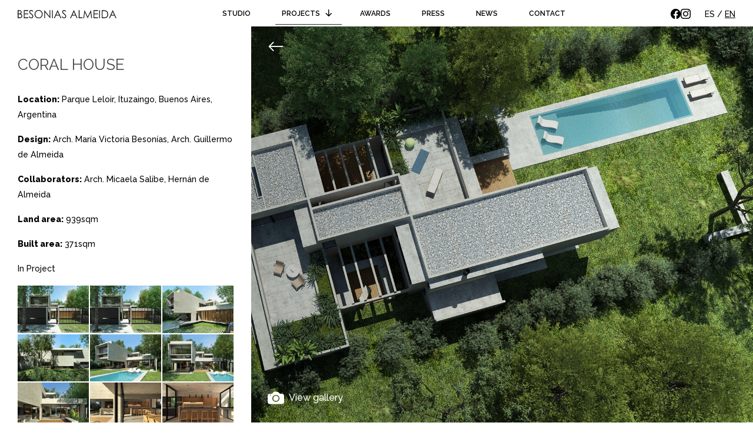

--- FILE ---
content_type: text/html; charset=UTF-8
request_url: https://www.besoniasalmeida.com/en/portfolio/coral-house/
body_size: 3966
content:
<!DOCTYPE html>
<html lang="en">

<head>
	<meta charset="UTF-8">
	<meta name="viewport" content="width=device-width, initial-scale=1.0">
	<meta http-equiv="x-ua-compatible" content="ie=edge">

	<title>Coral House | Besonias Almeida Arquitectos</title>
	<meta name="description" content="">

	<meta property="og:title" content="Coral House | Besonias Almeida Arquitectos" />
<meta property="og:type" content="website" />
<meta property="og:url" content="https://www.besoniasalmeida.com/en/portfolio/coral-house" />

	    <link rel="alternate" hreflang="es" href="https://www.besoniasalmeida.com/portfolio/casa-coral" />
	    <link rel="alternate" hreflang="en" href="https://www.besoniasalmeida.com/en/portfolio/coral-house" />
	
	<!-- Icons & Fonts -->
	<link rel="preconnect" href="https://fonts.googleapis.com">
	<link rel="preconnect" href="https://fonts.gstatic.com" crossorigin>
	<link rel="preconnect" href="https://fonts.googleapis.com">
	<link rel="preconnect" href="https://fonts.gstatic.com" crossorigin>
	<link href="https://fonts.googleapis.com/css2?family=Raleway:wght@100;200;300;400;500;600;800&display=swap" rel="stylesheet">
	<link rel="stylesheet" href="https://cdn.jsdelivr.net/npm/bootstrap-icons@1.11.3/font/bootstrap-icons.css">
	<!-- css -->
	<link href="https://www.besoniasalmeida.com/themes/vox/assets/css/b5/bootstrap.min.css" rel="stylesheet">

	<link rel="stylesheet" href="https://www.besoniasalmeida.com/plugins/vox/tools/assets/css/fancybox.min.css" />
	<link href="https://www.besoniasalmeida.com/themes/vox/assets/less.css?asd=jeje" rel="stylesheet">

	<link rel="icon" type="image/png" href="https://www.besoniasalmeida.com/themes/vox/assets/images/favicon.jpeg" />
	<script defer src="https://unpkg.com/alpinejs@3.10.3/dist/cdn.min.js"></script>

</head><body class="page-single-obra">
	<header id="site-header" x-data="{open: false, dropdown: false}" @keydown.escape="open=false">
   <div class="wrap">
      <div class="logo">
         <a href="https://www.besoniasalmeida.com/en"><img src="https://www.besoniasalmeida.com/themes/vox/assets/images/logobesonias.svg" alt="Besonias Almeida Architects" /></a>
      </div>
      <div class="header-contents d-none d-lg-block">
         <ul class="main-menu not-responsive">
            <!-- <li class="nav-item ">
   <a href="https://www.besoniasalmeida.com/en">Home</a>
</li> -->
<li class="nav-item ">
   <a href="https://www.besoniasalmeida.com/en/studio">Studio</a>
</li>
<li class="nav-item items-hover item-dropdown active" x-bind:class=" dropdown ? 'add-after' : ''">
   <a class=" hover-link" x-on:click="dropdown = !dropdown">Projects <i x-bind:class="dropdown ? 'rotar' : ''" class="bi bi-arrow-down-short"></i></a>
   <ul class="lista-dropdown" x-bind:class="dropdown ? 'lista-visible' : ''">
      
      <li class="sub-item">
         <a href="https://www.besoniasalmeida.com/en/projects/built">Built</a>
      </li>

      
      <li class="sub-item">
         <a href="https://www.besoniasalmeida.com/en/projects/under-construction">Under construction</a>
      </li>

      
      <li class="sub-item">
         <a href="https://www.besoniasalmeida.com/en/projects/in-project">In project</a>
      </li>

      
   </ul>

</li>
<!-- <li class="">
      <a href="">Projects</a>  -->

</li>
<li class="nav-item ">
   <a href="https://www.besoniasalmeida.com/en/awards">Awards</a>
</li>
<li class="nav-item ">
   <a href="https://www.besoniasalmeida.com/en/press">Press</a>
</li>
<li class="nav-item ">
   <a href="https://www.besoniasalmeida.com/en/news">News</a>
</li>
<li class="nav-item ">
   <a href="https://www.besoniasalmeida.com/en/contact">Contact</a>
</li>         </ul>
      </div>
      <div class="header-extras d-none d-lg-flex">
         <ul class="lista-extras-header">
            <li class="item-redes item-facebook">
               <a href="https://www.facebook.com/besoniasalmeida" target="_blank" rel="noopener"><i class="bi bi-facebook"></i></a>
            </li>
            <li class="item-redes item-instagram">
               <a href="https://www.instagram.com/besoniasalmeida/" target="_blank" rel="noopener"><i class="bi bi-instagram"></i></a>
            </li>
         </ul>
         <div class="language-selector ms-xl-4">
         <a href="https://www.besoniasalmeida.com/portfolio/casa-coral" class="">ES</a> /
         
            <a href="https://www.besoniasalmeida.com/en/portfolio/coral-house" class="active">EN</a>
      
</div>      </div>
      <div class="d-flex d-lg-none align-items-center">
         <span class="d-lg-none"><div class="language-selector ms-xl-4">
         <a href="https://www.besoniasalmeida.com/portfolio/casa-coral" class="">ES</a> /
         
            <a href="https://www.besoniasalmeida.com/en/portfolio/coral-house" class="active">EN</a>
      
</div></span>
         <button id="menu-open" class="menu-command d-block d-lg-none" @click="open=true">
            <i class="bi bi-list"></i>
         </button>
      </div>
   </div>
   <div class="menu-responsive" x-cloak x-show="open" x-transition.duration.400ms >
      <div class="d-flex align-items-center justify-content-between w-100 p-3">
         <a href="https://www.besoniasalmeida.com/en" class="logo-responsive">
            <img src="https://www.besoniasalmeida.com/themes/vox/assets/images/logobesonias.svg" alt="Besonias Almeida Architects" class="img-fluid" />
         </a>
         <button id="menu-close" class="menu-command" @click="open=false"><i class="bi bi-x-circle"></i></button>
      </div>
      <ul class="main-menu responsive">
         <!-- <li class="nav-item ">
   <a href="https://www.besoniasalmeida.com/en">Home</a>
</li> -->
<li class="nav-item ">
   <a href="https://www.besoniasalmeida.com/en/studio">Studio</a>
</li>
<li class="nav-item items-hover item-dropdown active" x-bind:class=" dropdown ? 'add-after' : ''">
   <a class=" hover-link" x-on:click="dropdown = !dropdown">Projects <i x-bind:class="dropdown ? 'rotar' : ''" class="bi bi-arrow-down-short"></i></a>
   <ul class="lista-dropdown" x-bind:class="dropdown ? 'lista-visible' : ''">
      
      <li class="sub-item">
         <a href="https://www.besoniasalmeida.com/en/projects/built">Built</a>
      </li>

      
      <li class="sub-item">
         <a href="https://www.besoniasalmeida.com/en/projects/under-construction">Under construction</a>
      </li>

      
      <li class="sub-item">
         <a href="https://www.besoniasalmeida.com/en/projects/in-project">In project</a>
      </li>

      
   </ul>

</li>
<!-- <li class="">
      <a href="">Projects</a>  -->

</li>
<li class="nav-item ">
   <a href="https://www.besoniasalmeida.com/en/awards">Awards</a>
</li>
<li class="nav-item ">
   <a href="https://www.besoniasalmeida.com/en/press">Press</a>
</li>
<li class="nav-item ">
   <a href="https://www.besoniasalmeida.com/en/news">News</a>
</li>
<li class="nav-item ">
   <a href="https://www.besoniasalmeida.com/en/contact">Contact</a>
</li>      </ul>
      <div class="menu-responsive-footer">
         <ul class="lista-extras-header responsive">
            <li class="item-redes item-facebook">
               <a href="https://www.facebook.com/besoniasalmeida" target="_blank" rel="noopener"><i class="bi bi-facebook"></i></a>
            </li>
            <li class="item-redes item-instagram">
               <a href="https://www.instagram.com/besoniasalmeida/" target="_blank" rel="noopener"><i class="bi bi-instagram"></i></a>
            </li>
         </ul>
      </div>

   </div>

</header>	<div class="main-content">
		<section class="single-obra" style="background-image: url(https://www.besoniasalmeida.com/storage/app/uploads/public/65c/396/692/65c396692bc1c782517517.jpg); background-position: center; background-size:cover; ">
    <div class="container-fluid">
        <div class="row info-obra" x-data="{desplegar: true}">
            <div class="col-12 col-lg-4 p-0 info-column position-relative" x-bind:class="desplegar ? '' : 'no-desplegado'">
                <div class="wrap entry">
                    <h1>Coral House</h1>
                                                                                                                                            <p><strong>Location:</strong> Parque Leloir, Ituzaingo, Buenos Aires, Argentina</p><p><strong>Design:</strong> Arch. María Victoria Besonías, Arch. Guillermo de Almeida</p><p><strong>Collaborators:</strong> Arch. Micaela Salibe, Hernán de Almeida</p><p><strong>Land area:</strong> 939sqm</p><p><strong>Built area:</strong> 371sqm</p><p>In Project</p>
                    <!-- galeria de fotos agregarle un link para ampliar-->
                    <div class="galeria d-none d-lg-grid">
                                                <a href="https://www.besoniasalmeida.com/storage/app/uploads/public/65c/396/6d4/65c3966d44a1f804316483.jpg" data-fancybox="gallery" class="foto-galeria">
                            <img src="https://www.besoniasalmeida.com/storage/app/resources/resize/180_120_0_0_crop/img_d0149cae166e14cc2172da5828c06f81.jpg" alt="Coral House" class="img-fluid mb-0">
                        </a>
                                                <a href="https://www.besoniasalmeida.com/storage/app/uploads/public/65c/396/6da/65c3966da8627131667642.jpg" data-fancybox="gallery" class="foto-galeria">
                            <img src="https://www.besoniasalmeida.com/storage/app/resources/resize/180_120_0_0_crop/img_b8627c0a6b478a39959ceacaeea69ec4.jpg" alt="Coral House" class="img-fluid mb-0">
                        </a>
                                                <a href="https://www.besoniasalmeida.com/storage/app/uploads/public/65c/396/6e5/65c3966e5ae51916115982.jpg" data-fancybox="gallery" class="foto-galeria">
                            <img src="https://www.besoniasalmeida.com/storage/app/resources/resize/180_120_0_0_crop/img_f5f5c04c4c81879c022f4f5b089518d2.jpg" alt="Coral House" class="img-fluid mb-0">
                        </a>
                                                <a href="https://www.besoniasalmeida.com/storage/app/uploads/public/65c/396/6f0/65c3966f07626595756310.jpg" data-fancybox="gallery" class="foto-galeria">
                            <img src="https://www.besoniasalmeida.com/storage/app/resources/resize/180_120_0_0_crop/img_5cd25a8e202d5e75016d62feb2aac264.jpg" alt="Coral House" class="img-fluid mb-0">
                        </a>
                                                <a href="https://www.besoniasalmeida.com/storage/app/uploads/public/65c/396/6fa/65c3966fa5e76140668165.jpg" data-fancybox="gallery" class="foto-galeria">
                            <img src="https://www.besoniasalmeida.com/storage/app/resources/resize/180_120_0_0_crop/img_a5f8e312e4b56573fe672dd61cd23d2f.jpg" alt="Coral House" class="img-fluid mb-0">
                        </a>
                                                <a href="https://www.besoniasalmeida.com/storage/app/uploads/public/65c/396/702/65c3967029ae2816301837.jpg" data-fancybox="gallery" class="foto-galeria">
                            <img src="https://www.besoniasalmeida.com/storage/app/resources/resize/180_120_0_0_crop/img_4a8c970964c6ee82302fd63c2f066a7e.jpg" alt="Coral House" class="img-fluid mb-0">
                        </a>
                                                <a href="https://www.besoniasalmeida.com/storage/app/uploads/public/65c/396/70a/65c39670af66a377007041.jpg" data-fancybox="gallery" class="foto-galeria">
                            <img src="https://www.besoniasalmeida.com/storage/app/resources/resize/180_120_0_0_crop/img_fe084f16ee3c28b769f1b809456524ca.jpg" alt="Coral House" class="img-fluid mb-0">
                        </a>
                                                <a href="https://www.besoniasalmeida.com/storage/app/uploads/public/65c/396/710/65c3967105893038670227.jpg" data-fancybox="gallery" class="foto-galeria">
                            <img src="https://www.besoniasalmeida.com/storage/app/resources/resize/180_120_0_0_crop/img_381974ff858b4d92b8e4145546d5d1e9.jpg" alt="Coral House" class="img-fluid mb-0">
                        </a>
                                                <a href="https://www.besoniasalmeida.com/storage/app/uploads/public/65c/396/718/65c396718e5cf312465435.jpg" data-fancybox="gallery" class="foto-galeria">
                            <img src="https://www.besoniasalmeida.com/storage/app/resources/resize/180_120_0_0_crop/img_32518793e095edfcea359ed3d6b9abe5.jpg" alt="Coral House" class="img-fluid mb-0">
                        </a>
                                                <a href="https://www.besoniasalmeida.com/storage/app/uploads/public/65c/396/71c/65c39671c9316950136944.jpg" data-fancybox="gallery" class="foto-galeria">
                            <img src="https://www.besoniasalmeida.com/storage/app/resources/resize/180_120_0_0_crop/img_f67ed88b2c6e8167e976a34c10174e6f.jpg" alt="Coral House" class="img-fluid mb-0">
                        </a>
                                                <a href="https://www.besoniasalmeida.com/storage/app/uploads/public/65c/396/725/65c39672538d3767630379.jpg" data-fancybox="gallery" class="foto-galeria">
                            <img src="https://www.besoniasalmeida.com/storage/app/resources/resize/180_120_0_0_crop/img_b2eba2224f224c03317122dadb14b055.jpg" alt="Coral House" class="img-fluid mb-0">
                        </a>
                                                <a href="https://www.besoniasalmeida.com/storage/app/uploads/public/65c/396/72a/65c39672a6b3b870539908.jpg" data-fancybox="gallery" class="foto-galeria">
                            <img src="https://www.besoniasalmeida.com/storage/app/resources/resize/180_120_0_0_crop/img_5f71145df1aa61e577cea2f00f91333e.jpg" alt="Coral House" class="img-fluid mb-0">
                        </a>
                                                <a href="https://www.besoniasalmeida.com/storage/app/uploads/public/65c/396/734/65c396734ec47324582642.jpg" data-fancybox="gallery" class="foto-galeria">
                            <img src="https://www.besoniasalmeida.com/storage/app/resources/resize/180_120_0_0_crop/img_139f5fe0c86fb8c1cc7f85ba45a5201c.jpg" alt="Coral House" class="img-fluid mb-0">
                        </a>
                                                <a href="https://www.besoniasalmeida.com/storage/app/uploads/public/65c/396/73c/65c39673c1f5a154252375.jpg" data-fancybox="gallery" class="foto-galeria">
                            <img src="https://www.besoniasalmeida.com/storage/app/resources/resize/180_120_0_0_crop/img_d1c8d7961866b5712b1e805ace3b7e37.jpg" alt="Coral House" class="img-fluid mb-0">
                        </a>
                                                <a href="https://www.besoniasalmeida.com/storage/app/uploads/public/65c/396/743/65c396743ac66959625187.jpg" data-fancybox="gallery" class="foto-galeria">
                            <img src="https://www.besoniasalmeida.com/storage/app/resources/resize/180_120_0_0_crop/img_9661bd04f5cf54f9fc8b83fb251beb74.jpg" alt="Coral House" class="img-fluid mb-0">
                        </a>
                                                <a href="https://www.besoniasalmeida.com/storage/app/uploads/public/65c/396/748/65c39674855c6837737713.jpg" data-fancybox="gallery" class="foto-galeria">
                            <img src="https://www.besoniasalmeida.com/storage/app/resources/resize/180_120_0_0_crop/img_38b7b9c08232fe808979009a897ce566.jpg" alt="Coral House" class="img-fluid mb-0">
                        </a>
                                                <a href="https://www.besoniasalmeida.com/storage/app/uploads/public/65c/396/74e/65c39674efd7d289895666.jpg" data-fancybox="gallery" class="foto-galeria">
                            <img src="https://www.besoniasalmeida.com/storage/app/resources/resize/180_120_0_0_crop/img_2c84ac301bcd6b8917e878318af1ca1b.jpg" alt="Coral House" class="img-fluid mb-0">
                        </a>
                                                <a href="https://www.besoniasalmeida.com/storage/app/uploads/public/65c/396/756/65c3967562ec1205808784.jpg" data-fancybox="gallery" class="foto-galeria">
                            <img src="https://www.besoniasalmeida.com/storage/app/resources/resize/180_120_0_0_crop/img_5695c8aa950739b7af72ef8ea19e3849.jpg" alt="Coral House" class="img-fluid mb-0">
                        </a>
                                                <a href="https://www.besoniasalmeida.com/storage/app/uploads/public/65c/396/75c/65c39675cf476288323318.jpg" data-fancybox="gallery" class="foto-galeria">
                            <img src="https://www.besoniasalmeida.com/storage/app/resources/resize/180_120_0_0_crop/img_bf51a6f361b11c7ccc41cfd01b2a8be1.jpg" alt="Coral House" class="img-fluid mb-0">
                        </a>
                                                <a href="https://www.besoniasalmeida.com/storage/app/uploads/public/65c/396/765/65c3967656db9651081760.jpg" data-fancybox="gallery" class="foto-galeria">
                            <img src="https://www.besoniasalmeida.com/storage/app/resources/resize/180_120_0_0_crop/img_01f710a14417887cb43ab4ddf2f7a9ba.jpg" alt="Coral House" class="img-fluid mb-0">
                        </a>
                                                <a href="https://www.besoniasalmeida.com/storage/app/uploads/public/65c/396/769/65c39676959b6265500180.jpg" data-fancybox="gallery" class="foto-galeria">
                            <img src="https://www.besoniasalmeida.com/storage/app/resources/resize/180_120_0_0_crop/img_eecb5e37e2ea01bf728ea2d844725ae3.jpg" alt="Coral House" class="img-fluid mb-0">
                        </a>
                                                <a href="https://www.besoniasalmeida.com/storage/app/uploads/public/65c/396/771/65c3967718489753028329.jpg" data-fancybox="gallery" class="foto-galeria">
                            <img src="https://www.besoniasalmeida.com/storage/app/resources/resize/180_120_0_0_crop/img_555824ed7b4bea2bf7a44264e8e23e5c.jpg" alt="Coral House" class="img-fluid mb-0">
                        </a>
                                                <a href="https://www.besoniasalmeida.com/storage/app/uploads/public/65c/396/777/65c3967773f47783347126.jpg" data-fancybox="gallery" class="foto-galeria">
                            <img src="https://www.besoniasalmeida.com/storage/app/resources/resize/180_120_0_0_crop/img_490ce14e26de11c3a1f44877a026892c.jpg" alt="Coral House" class="img-fluid mb-0">
                        </a>
                                                <a href="https://www.besoniasalmeida.com/storage/app/uploads/public/65c/396/77f/65c39677f17dd538490916.jpg" data-fancybox="gallery" class="foto-galeria">
                            <img src="https://www.besoniasalmeida.com/storage/app/resources/resize/180_120_0_0_crop/img_3b01884ca02136d9c5c4ca9f4df970b0.jpg" alt="Coral House" class="img-fluid mb-0">
                        </a>
                                                <a href="https://www.besoniasalmeida.com/storage/app/uploads/public/65c/396/785/65c3967855bfd689008271.jpg" data-fancybox="gallery" class="foto-galeria">
                            <img src="https://www.besoniasalmeida.com/storage/app/resources/resize/180_120_0_0_crop/img_bc96886cb78dcd8c7143cc242044977e.jpg" alt="Coral House" class="img-fluid mb-0">
                        </a>
                                            </div>
                </div>
                <button class="boton-single" id="info-close" @click="desplegar=!desplegar"><i class="bi bi-arrow-left p-1 p-lg-2 "></i></button>
                <button class="boton-single" id="info-galeria">
                    <a href="https://www.besoniasalmeida.com/storage/app/uploads/public/65c/396/6d4/65c3966d44a1f804316483.jpg" data-fancybox="gallery"><i class="bi bi-camera-fill p-1 p-lg-2"></i> <span class="">View gallery</span></a>
                </button>
            </div>
            <a href="https://www.besoniasalmeida.com/storage/app/uploads/public/65c/396/692/65c396692bc1c782517517.jpg" data-fancybox="gallery" class="stretched-link"></a>
        </div>
    </div>
</section>
<section id="single-obra-mobile" class="d-lg-none">
    <div class="container-fluid">
        <div class="row">
            <div class="col-12 img-single-mobile position-relative">
                <a href="#informacion" class="boton-info"><i class="bi bi-info-square-fill"></i></a>
                <a href="https://www.besoniasalmeida.com/storage/app/uploads/public/65c/396/692/65c396692bc1c782517517.jpg" data-fancybox="gallery-mobile">
                    <img src="https://www.besoniasalmeida.com/storage/app/resources/resize/780_0_0_0_crop/img_47d29a3164e48c7d45d05d7d45f73de2.jpg" alt="Coral House" class="img-fluid">
                </a>
            </div>
            <div class="col-12">
                <div class="galeria">
                                        <a href="https://www.besoniasalmeida.com/storage/app/uploads/public/65c/396/6d4/65c3966d44a1f804316483.jpg" data-fancybox="gallery-mobile" class="foto-galeria">
                        <img src="https://www.besoniasalmeida.com/storage/app/resources/resize/180_120_0_0_crop/img_d0149cae166e14cc2172da5828c06f81.jpg" alt="Coral House" class="img-fluid">
                    </a>
                                        <a href="https://www.besoniasalmeida.com/storage/app/uploads/public/65c/396/6da/65c3966da8627131667642.jpg" data-fancybox="gallery-mobile" class="foto-galeria">
                        <img src="https://www.besoniasalmeida.com/storage/app/resources/resize/180_120_0_0_crop/img_b8627c0a6b478a39959ceacaeea69ec4.jpg" alt="Coral House" class="img-fluid">
                    </a>
                                        <a href="https://www.besoniasalmeida.com/storage/app/uploads/public/65c/396/6e5/65c3966e5ae51916115982.jpg" data-fancybox="gallery-mobile" class="foto-galeria">
                        <img src="https://www.besoniasalmeida.com/storage/app/resources/resize/180_120_0_0_crop/img_f5f5c04c4c81879c022f4f5b089518d2.jpg" alt="Coral House" class="img-fluid">
                    </a>
                                        <a href="https://www.besoniasalmeida.com/storage/app/uploads/public/65c/396/6f0/65c3966f07626595756310.jpg" data-fancybox="gallery-mobile" class="foto-galeria">
                        <img src="https://www.besoniasalmeida.com/storage/app/resources/resize/180_120_0_0_crop/img_5cd25a8e202d5e75016d62feb2aac264.jpg" alt="Coral House" class="img-fluid">
                    </a>
                                        <a href="https://www.besoniasalmeida.com/storage/app/uploads/public/65c/396/6fa/65c3966fa5e76140668165.jpg" data-fancybox="gallery-mobile" class="foto-galeria">
                        <img src="https://www.besoniasalmeida.com/storage/app/resources/resize/180_120_0_0_crop/img_a5f8e312e4b56573fe672dd61cd23d2f.jpg" alt="Coral House" class="img-fluid">
                    </a>
                                        <a href="https://www.besoniasalmeida.com/storage/app/uploads/public/65c/396/702/65c3967029ae2816301837.jpg" data-fancybox="gallery-mobile" class="foto-galeria">
                        <img src="https://www.besoniasalmeida.com/storage/app/resources/resize/180_120_0_0_crop/img_4a8c970964c6ee82302fd63c2f066a7e.jpg" alt="Coral House" class="img-fluid">
                    </a>
                                        <a href="https://www.besoniasalmeida.com/storage/app/uploads/public/65c/396/70a/65c39670af66a377007041.jpg" data-fancybox="gallery-mobile" class="foto-galeria">
                        <img src="https://www.besoniasalmeida.com/storage/app/resources/resize/180_120_0_0_crop/img_fe084f16ee3c28b769f1b809456524ca.jpg" alt="Coral House" class="img-fluid">
                    </a>
                                        <a href="https://www.besoniasalmeida.com/storage/app/uploads/public/65c/396/710/65c3967105893038670227.jpg" data-fancybox="gallery-mobile" class="foto-galeria">
                        <img src="https://www.besoniasalmeida.com/storage/app/resources/resize/180_120_0_0_crop/img_381974ff858b4d92b8e4145546d5d1e9.jpg" alt="Coral House" class="img-fluid">
                    </a>
                                        <a href="https://www.besoniasalmeida.com/storage/app/uploads/public/65c/396/718/65c396718e5cf312465435.jpg" data-fancybox="gallery-mobile" class="foto-galeria">
                        <img src="https://www.besoniasalmeida.com/storage/app/resources/resize/180_120_0_0_crop/img_32518793e095edfcea359ed3d6b9abe5.jpg" alt="Coral House" class="img-fluid">
                    </a>
                                        <a href="https://www.besoniasalmeida.com/storage/app/uploads/public/65c/396/71c/65c39671c9316950136944.jpg" data-fancybox="gallery-mobile" class="foto-galeria">
                        <img src="https://www.besoniasalmeida.com/storage/app/resources/resize/180_120_0_0_crop/img_f67ed88b2c6e8167e976a34c10174e6f.jpg" alt="Coral House" class="img-fluid">
                    </a>
                                        <a href="https://www.besoniasalmeida.com/storage/app/uploads/public/65c/396/725/65c39672538d3767630379.jpg" data-fancybox="gallery-mobile" class="foto-galeria">
                        <img src="https://www.besoniasalmeida.com/storage/app/resources/resize/180_120_0_0_crop/img_b2eba2224f224c03317122dadb14b055.jpg" alt="Coral House" class="img-fluid">
                    </a>
                                        <a href="https://www.besoniasalmeida.com/storage/app/uploads/public/65c/396/72a/65c39672a6b3b870539908.jpg" data-fancybox="gallery-mobile" class="foto-galeria">
                        <img src="https://www.besoniasalmeida.com/storage/app/resources/resize/180_120_0_0_crop/img_5f71145df1aa61e577cea2f00f91333e.jpg" alt="Coral House" class="img-fluid">
                    </a>
                                        <a href="https://www.besoniasalmeida.com/storage/app/uploads/public/65c/396/734/65c396734ec47324582642.jpg" data-fancybox="gallery-mobile" class="foto-galeria">
                        <img src="https://www.besoniasalmeida.com/storage/app/resources/resize/180_120_0_0_crop/img_139f5fe0c86fb8c1cc7f85ba45a5201c.jpg" alt="Coral House" class="img-fluid">
                    </a>
                                        <a href="https://www.besoniasalmeida.com/storage/app/uploads/public/65c/396/73c/65c39673c1f5a154252375.jpg" data-fancybox="gallery-mobile" class="foto-galeria">
                        <img src="https://www.besoniasalmeida.com/storage/app/resources/resize/180_120_0_0_crop/img_d1c8d7961866b5712b1e805ace3b7e37.jpg" alt="Coral House" class="img-fluid">
                    </a>
                                        <a href="https://www.besoniasalmeida.com/storage/app/uploads/public/65c/396/743/65c396743ac66959625187.jpg" data-fancybox="gallery-mobile" class="foto-galeria">
                        <img src="https://www.besoniasalmeida.com/storage/app/resources/resize/180_120_0_0_crop/img_9661bd04f5cf54f9fc8b83fb251beb74.jpg" alt="Coral House" class="img-fluid">
                    </a>
                                        <a href="https://www.besoniasalmeida.com/storage/app/uploads/public/65c/396/748/65c39674855c6837737713.jpg" data-fancybox="gallery-mobile" class="foto-galeria">
                        <img src="https://www.besoniasalmeida.com/storage/app/resources/resize/180_120_0_0_crop/img_38b7b9c08232fe808979009a897ce566.jpg" alt="Coral House" class="img-fluid">
                    </a>
                                        <a href="https://www.besoniasalmeida.com/storage/app/uploads/public/65c/396/74e/65c39674efd7d289895666.jpg" data-fancybox="gallery-mobile" class="foto-galeria">
                        <img src="https://www.besoniasalmeida.com/storage/app/resources/resize/180_120_0_0_crop/img_2c84ac301bcd6b8917e878318af1ca1b.jpg" alt="Coral House" class="img-fluid">
                    </a>
                                        <a href="https://www.besoniasalmeida.com/storage/app/uploads/public/65c/396/756/65c3967562ec1205808784.jpg" data-fancybox="gallery-mobile" class="foto-galeria">
                        <img src="https://www.besoniasalmeida.com/storage/app/resources/resize/180_120_0_0_crop/img_5695c8aa950739b7af72ef8ea19e3849.jpg" alt="Coral House" class="img-fluid">
                    </a>
                                        <a href="https://www.besoniasalmeida.com/storage/app/uploads/public/65c/396/75c/65c39675cf476288323318.jpg" data-fancybox="gallery-mobile" class="foto-galeria">
                        <img src="https://www.besoniasalmeida.com/storage/app/resources/resize/180_120_0_0_crop/img_bf51a6f361b11c7ccc41cfd01b2a8be1.jpg" alt="Coral House" class="img-fluid">
                    </a>
                                        <a href="https://www.besoniasalmeida.com/storage/app/uploads/public/65c/396/765/65c3967656db9651081760.jpg" data-fancybox="gallery-mobile" class="foto-galeria">
                        <img src="https://www.besoniasalmeida.com/storage/app/resources/resize/180_120_0_0_crop/img_01f710a14417887cb43ab4ddf2f7a9ba.jpg" alt="Coral House" class="img-fluid">
                    </a>
                                        <a href="https://www.besoniasalmeida.com/storage/app/uploads/public/65c/396/769/65c39676959b6265500180.jpg" data-fancybox="gallery-mobile" class="foto-galeria">
                        <img src="https://www.besoniasalmeida.com/storage/app/resources/resize/180_120_0_0_crop/img_eecb5e37e2ea01bf728ea2d844725ae3.jpg" alt="Coral House" class="img-fluid">
                    </a>
                                        <a href="https://www.besoniasalmeida.com/storage/app/uploads/public/65c/396/771/65c3967718489753028329.jpg" data-fancybox="gallery-mobile" class="foto-galeria">
                        <img src="https://www.besoniasalmeida.com/storage/app/resources/resize/180_120_0_0_crop/img_555824ed7b4bea2bf7a44264e8e23e5c.jpg" alt="Coral House" class="img-fluid">
                    </a>
                                        <a href="https://www.besoniasalmeida.com/storage/app/uploads/public/65c/396/777/65c3967773f47783347126.jpg" data-fancybox="gallery-mobile" class="foto-galeria">
                        <img src="https://www.besoniasalmeida.com/storage/app/resources/resize/180_120_0_0_crop/img_490ce14e26de11c3a1f44877a026892c.jpg" alt="Coral House" class="img-fluid">
                    </a>
                                        <a href="https://www.besoniasalmeida.com/storage/app/uploads/public/65c/396/77f/65c39677f17dd538490916.jpg" data-fancybox="gallery-mobile" class="foto-galeria">
                        <img src="https://www.besoniasalmeida.com/storage/app/resources/resize/180_120_0_0_crop/img_3b01884ca02136d9c5c4ca9f4df970b0.jpg" alt="Coral House" class="img-fluid">
                    </a>
                                        <a href="https://www.besoniasalmeida.com/storage/app/uploads/public/65c/396/785/65c3967855bfd689008271.jpg" data-fancybox="gallery-mobile" class="foto-galeria">
                        <img src="https://www.besoniasalmeida.com/storage/app/resources/resize/180_120_0_0_crop/img_bc96886cb78dcd8c7143cc242044977e.jpg" alt="Coral House" class="img-fluid">
                    </a>
                                    </div>
            </div>
            <div class="col-12 col-info-mobile" id="informacion">
                <div class="wrap entry">
                    <h1>Coral House</h1>
                                                                                                                                            <p><strong>Location:</strong> Parque Leloir, Ituzaingo, Buenos Aires, Argentina</p><p><strong>Design:</strong> Arch. María Victoria Besonías, Arch. Guillermo de Almeida</p><p><strong>Collaborators:</strong> Arch. Micaela Salibe, Hernán de Almeida</p><p><strong>Land area:</strong> 939sqm</p><p><strong>Built area:</strong> 371sqm</p><p>In Project</p>
                </div>
            </div>
        </div>
    </div>
</section>	</div>
	<div class="container container-expanded">
   <div class="row copyright text-center">
      <p class="mb-0"><small>&copy;2026 &bull; Besonias Almeida Arquitectos<span class="d-none d-sm-inline"> &bull; </span><span class="d-block d-sm-inline">All Rights Reserved</span></small></p>
   </div>
</div>
<div class="back-to-top" x-data="{atTop:true}" @scroll.window="atTop = (window.pageYOffset > 500) ? false : true" x-show="!atTop" x-transition.duration.500ms @click="window.scrollTo(0, 0)">
   <button>
      <i class="bi bi-arrow-up-short"></i>
   </button>
</div>	<script src="https://www.besoniasalmeida.com/themes/vox/assets/js/b5/bootstrap.bundle.min.js"></script>
<script src="https://www.besoniasalmeida.com/themes/vox/assets/js/gsap.min.js"></script>
<script src="https://www.besoniasalmeida.com/themes/vox/assets/js/ScrollTrigger.min.js"></script>
<script src="/modules/system/assets/js/framework-extras.js"></script>
<link rel="stylesheet" property="stylesheet" href="/modules/system/assets/css/framework-extras.css">
<script src="https://www.besoniasalmeida.com/plugins/vox/tools/assets/js/fancybox.min.js"></script>
<script src="https://www.besoniasalmeida.com/themes/vox/assets/js/vox-tools.js"></script>
</body>
</html>

--- FILE ---
content_type: text/css
request_url: https://www.besoniasalmeida.com/themes/vox/assets/less.css?asd=jeje
body_size: 3970
content:
/* Typography */
/* Paleta y mas */
/* Generales */
.c1 {
  color: #2f2a2f;
}
.c2 {
  color: #0dc9ff;
}
.c3 {
  color: #2a2a2a;
}
.c4 {
  color: #ffffff;
}
.c5 {
  color: #171151;
}
.bg-c1 {
  background-color: #2f2a2f;
  color: #FFF;
}
.bg-c2 {
  background-color: #0dc9ff;
  color: #FFF;
}
.bg-c3 {
  background-color: #2a2a2a;
  color: #c7c7c7;
}
.bg-c4 {
  background-color: #ffffff;
  color: #474747;
}
.bg-c5 {
  background-color: #171151;
  color: #FFF;
}
html {
  font-size: 100%;
}
html.lenis {
  height: auto;
}
.lenis.lenis-smooth {
  scroll-behavior: auto;
}
.lenis.lenis-smooth [data-lenis-prevent] {
  overscroll-behavior: contain;
}
.lenis.lenis-stopped {
  overflow: hidden;
}
.lenis.lenis-scrolling iframe {
  pointer-events: none;
}
body {
  font-family: 'Raleway', sans-serif;
  font-size: 0.88rem;
  line-height: 1.68rem;
  font-weight: 500;
  color: #000;
  background: #fff;
  overflow-x: hidden;
}
h1,
h2,
h3,
h4,
h5,
h6 {
  font-family: 'Raleway', sans-serif;
  color: #474747;
}
a {
  color: inherit;
  font-weight: inherit;
  text-decoration: none;
}
a:hover {
  text-decoration: none;
  color: #000;
}
h1 {
  font-size: 2rem;
  font-weight: 400;
}
h2 {
  font-size: 1.5rem;
  line-height: 1.9rem;
  font-weight: 400;
  margin-bottom: 7px;
}
h3 {
  font-size: 1.2rem;
  line-height: 1.5rem;
  font-weight: 400;
}
.entry h3 {
  font-size: 1rem;
}
.heading h1 {
  text-transform: uppercase;
}
.heading {
  padding-top: 40px;
  padding-bottom: 40px;
}
/* Generales */
[x-cloak] {
  display: none !important;
}
.faded {
  opacity: 0;
  transition: opacity 0.25s ease;
}
.faded.visible {
  opacity: 1;
}
.ptb {
  padding-top: 40px;
  padding-bottom: 40px;
}
.pt {
  padding-top: 40px;
}
.pb {
  padding-bottom: 40px;
}
.no-flicker {
  -webkit-transform: translateZ(0);
  transform: translateZ(0);
}
.specialfont {
  font-family: 'Raleway', sans-serif;
  font-weight: normal;
}
:root {
  --swiper-theme-color: #272727;
  --swiper-pagination-color: #fff;
  --swiper-pagination-bullet-inactive-color: #f5f5f5;
  --swiper-pagination-bullet-inactive-opacity: 0.5;
}
.ttu {
  text-transform: uppercase;
}
.tac {
  text-align: center;
}
.boton-form {
  outline: 1px solid #2f2a2f !important;
}
#informacion {
  scroll-margin-top: 40px;
}
.boton-info {
  color: #fff;
  font-size: 28px;
  position: absolute;
  bottom: 10px;
  right: 25px;
  transition: all 0.3s ease;
}
.boton-info:hover {
  color: #fff;
  transform: scale(1.1);
}
.boton {
  display: inline-block;
  padding: 10px 25px;
  text-decoration: none;
  border-radius: 4px;
  background-color: #2f2a2f;
  color: #FFF;
  transition: all 0.3s ease;
  -moz-transition: all 0.3s ease;
  -webkit-transition: all 0.3s ease;
  font-weight: 500;
}
.boton.chico {
  padding: 4px 10px;
}
.boton:hover {
  background-color: transparent;
  color: #2f2a2f;
}
.boton.c2 {
  background-color: #0dc9ff;
  color: #FFF;
}
.boton.c2:hover {
  color: #FFF;
}
.boton.c3 {
  background-color: #2a2a2a;
  color: #c7c7c7;
}
.boton.c3:hover {
  color: #c7c7c7;
}
.boton.c4 {
  background-color: #ffffff;
  color: #474747;
}
.boton.c4:hover {
  color: #474747;
}
.boton.c5 {
  background-color: #171151;
  color: #FFF;
}
.boton.c5:hover {
  color: #FFF;
}
.boton.outline {
  background-color: transparent;
  color: #2f2a2f;
  border: 1px solid #2f2a2f;
}
.boton.outline:hover {
  color: #2f2a2f;
}
.boton.outline.c2 {
  color: #0dc9ff;
  border: 2px solid #0dc9ff;
}
.boton.outline.c2:hover {
  color: #0dc9ff;
}
.boton.outline.c3 {
  color: #2a2a2a;
  border: 2px solid #2a2a2a;
}
.boton.outline.c3:hover {
  color: #2a2a2a;
}
.boton.outline.c4 {
  color: #ffffff;
  border: 2px solid #ffffff;
}
.boton.outline.c5 {
  color: #171151;
  border: 2px solid #171151;
}
.boton.outline.c5:hover {
  color: #171151;
}
.boton:hover {
  text-decoration: none;
}
.boton:hover.grow {
  transform: scale(1.07);
}
ul.lista-iconos {
  list-style: none;
  margin-left: 0;
  margin-top: 30px;
  padding-left: 25px;
}
ul.lista-iconos li {
  padding: 4px 0;
  position: relative;
}
ul.lista-iconos li::before {
  content: "\F633";
  font-family: 'bootstrap-icons';
  color: #5bc558;
  font-size: 21px;
  display: inline-block;
  margin-left: -30px;
  width: 30px;
  position: absolute;
  top: 4px;
  left: 0;
}
/* HEADER */
#site-header {
  padding: 6px 30px 9px;
  position: sticky;
  top: 0;
  z-index: 50;
  background: #fff;
}
#site-header .wrap {
  display: flex;
  justify-content: space-between;
  align-items: center;
}
#site-header .logo img {
  width: 168px;
  margin-bottom: -3px;
}
#site-header .main-menu {
  padding-left: 0;
  margin-bottom: 0;
}
#site-header .main-menu li {
  list-style-type: none;
}
#site-header .main-menu li a {
  padding: 15px 25px;
  text-decoration: none;
  font-weight: 600;
  text-transform: uppercase;
}
#site-header .main-menu a:hover {
  color: #000;
}
#site-header .main-menu.not-responsive {
  font-size: 12px;
}
#site-header .main-menu.not-responsive li {
  display: inline;
}
#site-header .main-menu.not-responsive li.nav-item {
  position: relative;
  display: inline-block;
}
#site-header .main-menu.not-responsive li.nav-item::before {
  content: '';
  position: absolute;
  width: 0;
  height: 1px;
  background-color: #2a2a2a;
  bottom: -6px;
  left: 50%;
  transform: translateX(-50%);
  transition: all 0.4s ease;
}
#site-header .main-menu.not-responsive li.nav-item:hover::before {
  width: 80%;
}
#site-header .main-menu.not-responsive li.nav-item.active::before {
  width: 80%;
}
#site-header .main-menu.not-responsive .item-dropdown {
  margin-right: -12px;
  position: relative;
}
#site-header .main-menu.not-responsive .item-dropdown .hover-link {
  cursor: pointer;
}
#site-header .main-menu.not-responsive .item-dropdown .hover-link i::before {
  position: relative;
  top: 4px;
  font-size: 24px;
  transition: all 0.3s ease;
}
#site-header .main-menu.not-responsive .item-dropdown .hover-link i.rotar::before {
  transform: rotate(-180deg);
}
#site-header .main-menu.not-responsive .item-dropdown .lista-dropdown {
  position: absolute;
  width: max-content;
  height: fit-content;
  top: 33px;
  left: 50%;
  transform: translateX(-50%);
  display: flex;
  align-items: flex-start;
  justify-content: flex-start;
  flex-direction: column;
  gap: 14px;
  background-color: #fff;
  padding: 15px 0px;
  transition: all 0.3s ease;
  z-index: 3;
  visibility: hidden;
  opacity: 0;
  overflow: hidden;
  border: 1px solid #eaeaea;
  border-top: unset;
}
#site-header .main-menu.not-responsive .item-dropdown .lista-dropdown.lista-visible {
  visibility: visible;
  opacity: 1;
}
#site-header .main-menu.responsive {
  align-self: center;
}
.header-extras {
  display: flex;
  align-items: center;
  gap: 15px;
  margin-bottom: -5px;
}
.lista-contacto span {
  display: block;
}
.lista-contacto li:not(:last-child) {
  margin-bottom: 15px;
}
.lista-extras-header {
  list-style-type: none;
  padding-left: 0;
  margin-bottom: 0;
  display: flex;
  align-items: center;
  gap: 15px;
}
.item-redes {
  font-size: 17px;
}
.menu-responsive {
  width: 100%;
  height: 75vh;
  position: fixed;
  top: 0;
  left: 0;
  display: flex;
  flex-direction: column;
  justify-content: space-between;
  align-items: center;
  background: #fff;
  gap: 15px;
  padding-bottom: 35px;
  overflow-y: scroll;
}
.menu-responsive .logo-responsive {
  /* filter: invert(0%) sepia(40%) saturate(9%) hue-rotate(19deg) brightness(0%) contrast(100%); */
  width: 153px;
}
.menu-responsive .menu-responsive-footer {
  padding-left: 25px;
  display: flex;
  align-items: center;
  width: 100%;
}
.menu-responsive .menu-responsive-footer i {
  font-size: 20px;
}
.menu-responsive li {
  display: block;
  margin-bottom: 3px;
}
.menu-responsive li a {
  font-size: 16px;
  letter-spacing: 0.5px;
}
.menu-responsive .main-menu {
  display: flex;
  align-items: flex-start;
  justify-content: center;
  flex-direction: column;
  gap: 8px;
  width: 100%;
}
.menu-responsive .item-dropdown {
  position: relative;
  width: fit-content;
}
.menu-responsive .item-dropdown .hover-link {
  cursor: pointer;
}
.menu-responsive .item-dropdown .hover-link i::before {
  position: absolute;
  top: 0px;
  font-size: 24px;
  transition: all 0.5s ease;
}
.menu-responsive .item-dropdown .lista-dropdown {
  padding-left: 0;
  margin-bottom: 0;
  gap: 5px;
  width: 100%;
  display: flex;
  align-items: flex-start;
  justify-content: center;
  flex-direction: column;
  background-color: #fff;
  visibility: visible;
  opacity: 0.8;
  z-index: 1;
  padding-top: 10px;
  height: fit-content;
}
.menu-responsive .item-dropdown .lista-dropdown .sub-item {
  padding-left: 15px;
}
button.menu-command {
  border: none;
  background: transparent;
  outline: none;
  font-size: 25px;
  color: #474747;
  padding-top: 3px;
  margin-left: 20px;
  padding-right: 0;
}
button.menu-command:focus,
button.menu-command:active {
  outline: none;
}
/******* HERO ******/
.swiper-wrapper,
.swiper {
  position: relative;
}
.swiper-slide {
  position: relative;
  display: flex;
  align-items: flex-end;
  padding-left: 30px;
  height: calc(100vh - 44px);
  z-index: 0;
}
.swiper-slide::before {
  content: '';
  position: absolute;
  width: 100%;
  height: 100%;
  left: 0;
  top: 0;
  background: linear-gradient(25deg, rgba(0, 0, 0, 0.59) 0%, rgba(0, 0, 0, 0) 35%);
  mix-blend-mode: multiply;
  z-index: -1;
}
.swiper-slide h2 {
  color: #fff;
  font-size: 3rem;
  font-weight: 500;
  margin-bottom: 20px;
  text-transform: uppercase;
  line-height: 3rem;
}
.swiper-slide .wrap {
  padding-bottom: 50px;
}
.swiper-navigation {
  right: 30px;
  bottom: 40px;
  position: absolute;
  z-index: 3;
  display: flex;
  align-items: center;
  gap: 7px;
}
.swiper-navigation i {
  font-size: 2rem;
  color: #FFF;
  cursor: pointer;
}
.swiper-button-next,
.swiper-button-prev {
  all: unset;
}
.swiper-button-next::after {
  all: unset;
}
.swiper-button-prev::after {
  all: unset;
}
.item .wrap {
  position: relative;
}
.gracias {
  padding-top: 200px;
  padding-bottom: 200px;
}
.entry img {
  margin-bottom: 30px;
}
.info-obra .featured-image {
  position: sticky;
  top: 0px;
}
.info-obra .entry h1 {
  margin-bottom: 30px;
  text-transform: uppercase;
  font-size: 26px;
}
.lista-obras {
  padding: 25px;
  background-color: #ececec;
}
.lista-obras a {
  color: #000;
  text-decoration: none;
  transition: all 0.3s ease;
  display: inline-block;
  padding: 1px 5px;
  border-radius: 5px;
}
.lista-obras a:hover {
  background: #FFF;
  color: #000;
}
.item-obra.p-1 {
  padding: 1.5px !important;
}
/******* estudio *********/
.section-estudio .entry ul {
  list-style: none;
}
/******* items generales ******/
p.excerpt,
.excerpt p {
  line-height: 1.4rem;
  color: #474747;
}
.item {
  margin-bottom: 30px;
}
.item p {
  margin-bottom: 0;
}
.item a:hover {
  color: #000;
}
/******* publicaciones *********/
.item-premio .wrap {
  position: relative;
  transition: all 0.3s ease;
}
.item-premio .wrap:hover {
  transform: translateY(-20px);
}
.item-premio .wrap:hover .boton {
  background-color: #f5f5f5;
}
.item-premio .boton {
  padding: 4px 10px;
  margin-top: 5px;
  border: 1px solid #767676;
}
.item-publicacion .item-img,
.item-noticia .item-img,
.item-premio .item-img {
  outline: 1px solid #d4d4d4a9;
}
.item-publicacion .item-info,
.item-noticia .item-info,
.item-premio .item-info {
  padding: 20px 15px;
}
.item-publicacion h3,
.item-noticia h3,
.item-premio h3 {
  margin-bottom: 15px;
  text-transform: unset;
  font-weight: 500;
}
.item-publicacion a.link-video,
.item-noticia a.link-video,
.item-premio a.link-video {
  line-height: 1rem;
  display: block;
  margin-top: 16px;
}
/****** otros noticia publicacion  *****/
.item-obra .wrap {
  position: relative;
  overflow: hidden;
  aspect-ratio: 1/0.618;
  transition: all 0.3s ease;
  background-size: cover;
}
.item-obra .wrap .item-img {
  position: absolute;
  width: 100%;
  height: 100%;
  left: 0;
  top: 0;
  transition: all 0.2s ease;
}
.item-obra .wrap:hover .hover-bg {
  scale: 1;
  background-color: #000000b9;
  opacity: 1;
}
.item-obra .wrap:hover .item-img {
  transform: scale(1.2);
}
.item-obra .wrap:hover .hover-title {
  opacity: 1;
  visibility: visible;
}
.item-obra .hover-bg {
  position: absolute;
  top: 0;
  left: 0;
  opacity: 0;
  transition: all 0.2s ease;
  display: flex;
  align-items: center;
  justify-content: center;
  width: 100%;
  height: 100%;
}
.item-obra .hover-title {
  transition: all 0.2s ease;
  visibility: hidden;
  color: #fff;
  margin: 0;
}
.image-obras {
  overflow: hidden;
}
.image-obras img {
  width: 100%;
  transition: all 0.3s ease-in-out;
}
.image-obras img:hover {
  transform: scale(1.2);
  overflow: hidden;
  background: rgba(0, 0, 0, 0.698);
  opacity: 0.2;
  transition: all 0.5s;
  -webkit-transition: all 0.5s;
}
.image-obras :hover-title {
  visibility: visible;
  opacity: 1;
}
/******* contacto ******/
/*** SINGLE OBRA ***/
span.data {
  display: block;
}
span.title {
  font-weight: 700;
}
.page-single-obra {
  overflow: hidden;
}
.single-obra {
  position: relative;
  z-index: 1;
  min-height: calc(100vh - 46px);
}
.single-obra::before {
  content: '';
  width: 100%;
  height: 100%;
  left: 0;
  top: 0;
  position: absolute;
  background: #000000;
  background: linear-gradient(98deg, rgba(0, 0, 0, 0.3) 30%, rgba(0, 0, 0, 0) 100%);
}
.info-obra {
  height: calc(100vh - 46px);
  position: relative;
}
.info-column {
  background: #ffffff;
  position: relative;
  transition: all 0.5s ease;
  z-index: 2;
}
.info-column .wrap {
  padding: 50px 30px;
  height: calc(100vh - 46px);
  overflow-y: scroll;
}
.info-column.no-desplegado {
  transform: translateX(-100%);
  visibility: hidden;
}
.boton-single {
  all: unset;
  position: absolute;
  left: 100%;
  color: #fff;
  cursor: pointer;
  transition: all 0.5s ease;
  visibility: visible;
  padding: 20px;
}
.boton-single i {
  font-size: 28px;
}
.boton-single a {
  font-size: 16px;
  display: flex;
  align-items: center;
  gap: 5px;
  transition: all 0.3s ease;
  text-wrap: nowrap;
}
.boton-single a:hover {
  color: #fff;
  transform: scale(1.1);
}
#info-close {
  top: 0;
}
#info-galeria {
  bottom: 0;
}
.no-desplegado #info-close {
  transform: rotate(180deg);
}
.galeria {
  display: grid;
  grid-auto-flow: dense;
  grid-auto-rows: auto;
  grid-template-columns: repeat(auto-fill, minmax(100px, 1fr));
  gap: 2px;
}
.foto-galeria {
  transition: all 0.5s ease;
}
.foto-galeria:hover {
  transform: scale(1.02);
}
/***** Footer *****/
#site-footer ul {
  list-style-type: none;
  padding-left: 0;
}
#site-footer h4 {
  margin-bottom: 16px;
}
#site-footer .footer-col {
  display: flex;
  justify-content: center;
  margin-bottom: 30px;
}
.logo-footer img {
  width: 100px;
}
.footer-menu li a {
  text-decoration: none;
  color: inherit;
  transition: all 0.2s;
}
.footer-menu li a:hover {
  color: #2f2a2f;
}
.copyright {
  padding-top: 12px;
  padding-bottom: 12px;
}
.copyright p {
  margin-bottom: 0;
  line-height: 1.35rem;
}
.back-to-top {
  width: 50px;
  height: 50px;
  cursor: pointer;
  border-radius: 50px;
  border: none;
  background-color: #2f2a2f;
  position: fixed;
  bottom: 30px;
  right: 30px;
  z-index: 90;
  display: flex;
  align-items: center;
  justify-content: center;
  transition: all 0.3s;
}
.back-to-top:hover {
  transform: scale(1.1);
  box-shadow: 0 0 0 5px rgba(0, 0, 0, 0.1);
}
.back-to-top button {
  outline: none;
  background: none;
  font-size: 22px;
  border: none;
  color: #fff;
}
/**** FORMULARIOS ****/
span.validate-error {
  color: #e24f4f;
}
span.requerido {
  color: #e24f4f;
  font-size: 19px;
  padding-left: 3px;
  line-height: 10px;
}
.form-control {
  background-color: transparent;
  border-radius: 2px;
}
.form-group {
  margin-bottom: 10px;
}
button[type=submit]:not(.outline) {
  border: none;
}
.bg-gray {
  background-color: #f6f6f6;
}
.plr {
  padding-right: 10%;
  padding-left: 10%;
}
/***** Videos *****/
.video-wrap {
  position: relative;
  padding-bottom: 56.25%;
  width: 100%;
  height: 0;
  margin-bottom: 40px;
  margin-top: 20px;
}
.video-wrap iframe {
  position: absolute;
  top: 0;
  left: 0;
  width: 100%;
  height: 100%;
}
.language-selector .active {
  text-decoration: underline;
}
/*********** MEDIA QUERIES **************/
@media (max-width: 575.98px) {
  .swiper-slide {
    height: calc(100vh - 100px);
  }
  .swiper-slide .wrap {
    padding-bottom: 47px;
  }
  #site-header .logo img {
    width: 153px;
  }
  .info-column .wrap {
    padding: 25px 15px;
  }
  .swiper-slide h2 {
    font-size: 2.2rem;
    line-height: 2.3rem;
  }
  h3 {
    font-size: 1.1rem;
    line-height: 1.5rem;
  }
  .col-info-mobile {
    padding: 50px 15px;
  }
  .item-publicacion .item-info {
    padding-left: 10px;
    padding-right: 10px;
  }
}
@media (min-width: 576px) and (max-width: 767.98px) {
  .swiper-slide h2 {
    font-size: 2.5rem;
    line-height: 2.5rem;
  }
}
@media (min-width: 576px) and (max-width: 991.98px) {
  .col-info-mobile {
    padding: 50px 30px;
  }
}
@media (max-width: 767.98px) {
  .pt {
    padding-top: 30px;
  }
  #swiper-pagination {
    display: none;
  }
  .pb {
    padding-bottom: 30px;
  }
  .ptb {
    padding-top: 30px;
    padding-bottom: 30px;
  }
  body:not(.with-delay)[data-aos-delay],
  *:not(.with-delay)[data-aos-delay] {
    transition-delay: 0ms !important;
  }
  .row.iom,
  .container.iom > .row {
    padding-left: 15px;
    padding-right: 15px;
  }
  .navegacion-noticias {
    flex-wrap: wrap;
  }
  .navegacion-noticias .previous,
  .navegacion-noticias .next {
    flex: 100%;
  }
  .navegacion-noticias .next {
    margin-top: 30px;
    text-align: left;
    padding-left: 30px;
  }
}
@media (max-width: 991.98px) {
  #site-header {
    padding: 7px 14px 7px 20px;
    border-bottom: 1px solid #d7d7d7;
  }
  .page-single-obra {
    overflow: unset;
  }
  .single-obra {
    display: none;
  }
  .img-single-mobile {
    margin-bottom: 2px;
  }
  .img-single-mobile img {
    aspect-ratio: 16/9;
    width: 100%;
  }
}
@media (min-width: 992px) and (max-width: 1199.98px) {
  #site-header .main-menu li a {
    padding: 15px;
  }
}
@media (max-width: 1199.98px) {
  #site-footer .footer-col {
    display: block;
  }
}
@media (min-width: 1200px) {
  .more-gutter {
    --bs-gutter-x: 3rem;
  }
}
@media (max-height: 600px) {
  .menu-responsive {
    height: 100%;
  }
}
@media (max-width: 370px) {
  .swiper-slide h2 {
    font-size: 1.8rem;
    line-height: 2rem;
  }
  #site-header .logo img,
  #site-header .logo-responsive img {
    width: 135px;
  }
  #site-header .language-selector {
    padding-top: 2px;
  }
}


--- FILE ---
content_type: image/svg+xml
request_url: https://www.besoniasalmeida.com/themes/vox/assets/images/logobesonias.svg
body_size: 2823
content:
<?xml version="1.0" encoding="UTF-8"?><svg id="Layer_1" xmlns="http://www.w3.org/2000/svg" viewBox="0 0 382.38 31.29"><defs><style>.cls-1{fill:#191919;}</style></defs><path class="cls-1" d="M0,30.55V.75H6.31c6.27,0,9.13,3.07,9.13,7.26,0,2.61-1.25,4.86-3.82,6.27,4.15,1.41,6.27,3.98,6.27,7.72,0,4.44-3.44,8.55-9.71,8.55H0ZM2.99,13.24h1.99c2.24,0,3.98-.29,5.23-1.12,1.33-.87,2.12-2.45,2.12-4.11,0-2.66-1.99-4.36-5.44-4.36H2.99V13.24Zm0,14.4h3.61c1.29,0,2.57-.21,3.57-.29,1.99-.17,4.61-2.32,4.61-5.31,0-1.95-1.08-3.78-2.91-4.77-1.74-.95-4.07-1.12-6.85-1.12H2.99v11.5Z"/><path class="cls-1" d="M23.78,.75h17.02V3.65h-14.03V12.99h14.03v2.91h-14.03v11.75h14.03v2.91H23.78V.75Z"/><path class="cls-1" d="M57.44,6.72c-1.62-2.12-3.03-3.65-5.48-3.65-2.57,0-4.03,1.83-4.03,3.78,0,1.62,.95,3.32,2.66,4.61,5.6,4.15,9.71,7.01,9.71,11.83,0,4.19-3.53,8.01-8.38,8.01-4.11,0-6.81-2.28-9.01-6.31l2.53-1.54c1.78,3.28,3.94,4.94,6.23,4.94,3.11,0,5.52-2.28,5.52-5.06,0-3.28-3.07-5.15-9.84-10.62-1.41-1.12-2.53-3.49-2.53-5.73,0-4.11,3.2-6.97,7.22-6.97,3.65,0,5.85,2.2,7.8,4.86l-2.41,1.87Z"/><path class="cls-1" d="M96.79,15.65c0,8.76-6.85,15.65-15.69,15.65s-15.73-7.18-15.73-15.52c0-8.88,6.89-15.77,15.48-15.77,9.05,0,15.94,6.77,15.94,15.65Zm-28.31,.12c0,7.35,5.81,12.62,12.53,12.62s12.66-5.31,12.66-12.78-6.06-12.7-12.66-12.7-12.53,5.23-12.53,12.87Z"/><path class="cls-1" d="M102.81,30.55V.75h.62l19.76,22.83V.75h2.99V30.55h-.66l-19.71-22.54V30.55h-2.99Z"/><path class="cls-1" d="M133.02,.75h2.99V30.55h-2.99V.75Z"/><path class="cls-1" d="M155.02,.75l13.9,29.8h-3.2l-4.69-9.79h-12.87l-4.65,9.79h-3.32L154.31,.75h.71Zm-.37,6.31l-5.15,10.79h10.21l-5.06-10.79Z"/><path class="cls-1" d="M184.99,6.72c-1.62-2.12-3.03-3.65-5.48-3.65-2.57,0-4.03,1.83-4.03,3.78,0,1.62,.95,3.32,2.66,4.61,5.6,4.15,9.71,7.01,9.71,11.83,0,4.19-3.53,8.01-8.38,8.01-4.11,0-6.81-2.28-9.01-6.31l2.53-1.54c1.78,3.28,3.94,4.94,6.23,4.94,3.11,0,5.52-2.28,5.52-5.06,0-3.28-3.07-5.15-9.84-10.62-1.41-1.12-2.53-3.49-2.53-5.73,0-4.11,3.2-6.97,7.22-6.97,3.65,0,5.85,2.2,7.8,4.86l-2.41,1.87Z"/><path class="cls-1" d="M217.9,.75l13.9,29.8h-3.2l-4.69-9.79h-12.87l-4.65,9.79h-3.32L217.19,.75h.71Zm-.37,6.31l-5.15,10.79h10.21l-5.06-10.79Z"/><path class="cls-1" d="M236.45,.75h2.99V27.64h11.46v2.91h-14.44V.75Z"/><path class="cls-1" d="M254.3,30.55l4.23-29.8h.5l12.12,24.45L283.14,.75h.5l4.23,29.8h-2.91l-2.91-21.33-10.54,21.33h-.75l-10.71-21.5-2.86,21.5h-2.91Z"/><path class="cls-1" d="M293.81,.75h17.02V3.65h-14.03V12.99h14.03v2.91h-14.03v11.75h14.03v2.91h-17.02V.75Z"/><path class="cls-1" d="M315.6,.75h2.99V30.55h-2.99V.75Z"/><path class="cls-1" d="M325.4,.75h7.35c3.28,0,6.31,.17,9.26,1.37,5.35,2.16,8.55,7.3,8.55,13.86,0,8.51-5.15,14.57-14.73,14.57h-10.42V.75Zm7.39,26.89c5.64,0,9.38-.5,12.04-3.74,1.7-2.08,2.61-4.77,2.61-7.89s-.83-5.73-2.49-7.89c-2.82-3.69-7.06-4.48-13.53-4.48h-3.03V27.64h4.4Z"/><path class="cls-1" d="M368.48,.75l13.9,29.8h-3.2l-4.69-9.79h-12.87l-4.65,9.79h-3.32L367.77,.75h.71Zm-.37,6.31l-5.15,10.79h10.21l-5.06-10.79Z"/></svg>

--- FILE ---
content_type: text/javascript
request_url: https://www.besoniasalmeida.com/themes/vox/assets/js/vox-tools.js
body_size: 474
content:
const body = document.body;
const addBreakpointClass = (el) => {
   let w = window.innerWidth; // de "width"
   let s = ''; // de "scale"
   if (w < 576) s = 'xs'
   else if (w >= 576 && w < 768) s = 'sm'
   else if (w >= 768 && w < 992) s = 'md'
   else if (w >= 992 && w < 1200) s = 'lg'
   else if (w >= 1200 && w < 1399) s = 'xl'
   else if (w > 1400) s = 'xxl';
   el.classList.remove("xs", "sm", "md", "lg", "xl", "xxl");
   el.classList.add(s);
}
addBreakpointClass(body);
onresize = () => {
   addBreakpointClass(body);
};


gsap.registerPlugin(ScrollTrigger)

gsap.config({
   nullTargetWarn: false,
});
gsap.defaults({
   autoAlpha: true
});

// const staggerElements = document.querySelectorAll('.stagger-elements')
// staggerElements.forEach((group, i) => {

//    const startDelay = group.dataset.startDelay;
//    const startFrom = group.dataset.startFrom;
//    const items = group.children
//    gsap.from(items, {
//       scrollTrigger: {
//          trigger: items,
//          start: startFrom,
//          // markers: true
//       },
//       opacity: 0,
//       y: 90,
//       stagger: 0.3,
//       duration: .5,
//       delay: .3,
//       ease: "ease"
//    })
// })


const staggerElements = document.querySelectorAll('.stagger-elements');

staggerElements.forEach((group, i) => {
   const items = Array.from(group.children);
   const startDelay = group.dataset.startDelay;

   let delayCounter = 0;

   items.forEach((item, index) => {
      if (index % startDelay === 0) {
         delayCounter = 0;
      }

      gsap.from(item, {
         scrollTrigger: {
            trigger: item,
            start: 'top bottom',

         },
         opacity: 0,
         y: 90,
         duration: .5,
         delay: delayCounter * 0.3,
         ease: "ease"
      });

      delayCounter++;
   });
});